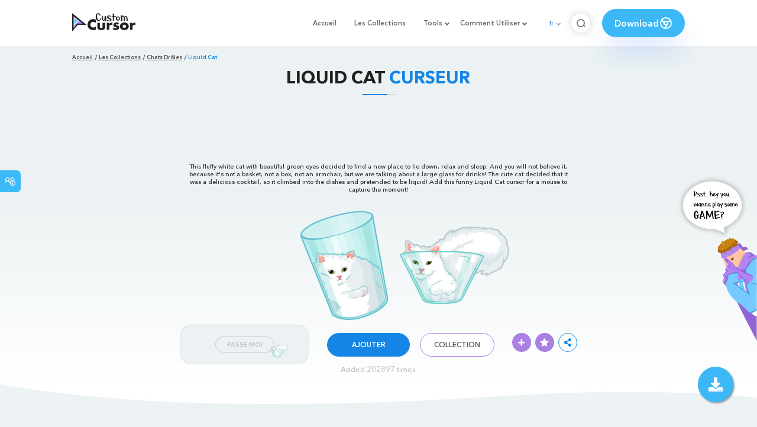

--- FILE ---
content_type: text/html; charset=utf-8
request_url: https://www.google.com/recaptcha/api2/aframe
body_size: 249
content:
<!DOCTYPE HTML><html><head><meta http-equiv="content-type" content="text/html; charset=UTF-8"></head><body><script nonce="j7fbbzgLX6gwPM6Dmi5SCg">/** Anti-fraud and anti-abuse applications only. See google.com/recaptcha */ try{var clients={'sodar':'https://pagead2.googlesyndication.com/pagead/sodar?'};window.addEventListener("message",function(a){try{if(a.source===window.parent){var b=JSON.parse(a.data);var c=clients[b['id']];if(c){var d=document.createElement('img');d.src=c+b['params']+'&rc='+(localStorage.getItem("rc::a")?sessionStorage.getItem("rc::b"):"");window.document.body.appendChild(d);sessionStorage.setItem("rc::e",parseInt(sessionStorage.getItem("rc::e")||0)+1);localStorage.setItem("rc::h",'1768997636203');}}}catch(b){}});window.parent.postMessage("_grecaptcha_ready", "*");}catch(b){}</script></body></html>